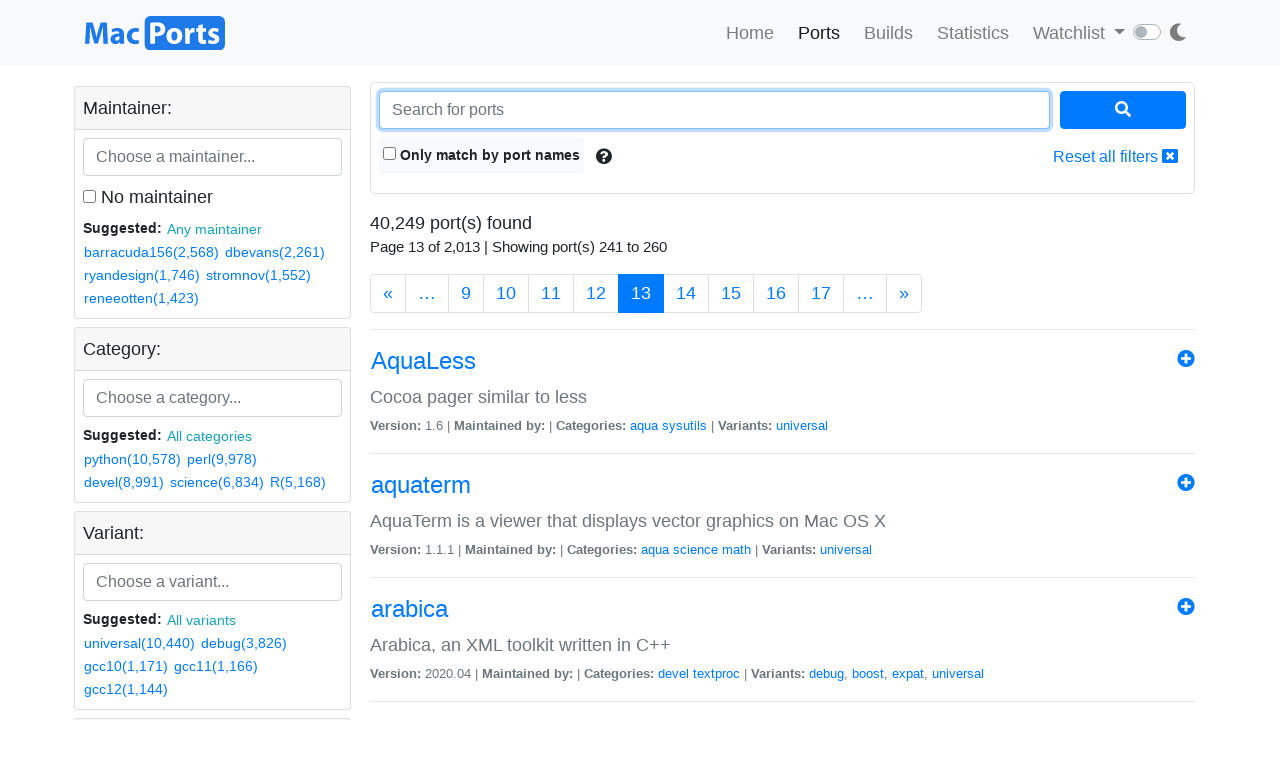

--- FILE ---
content_type: text/html; charset=utf-8
request_url: https://ports.macports.org/search/?page=4&page=6&page=2&page=5&page=7&page=11&page=13&page=16&page=13
body_size: 9371
content:




<!doctype html>
<html lang="en">
<head>
    <meta charset="utf-8">
    <meta name="viewport" content="width=device-width, initial-scale=1, shrink-to-fit=no">
    <link rel="stylesheet" href="/static/css/bootstrap.min.css">
    <link rel="stylesheet" href="/static/css/main.css">
    <link rel="stylesheet" href="/static/css/darktheme.css" />
    <link rel="shortcut icon" href="/static/images/favicon.ico" />
    <script src="https://cdnjs.cloudflare.com/ajax/libs/popper.js/1.14.7/umd/popper.min.js"
        integrity="sha384-UO2eT0CpHqdSJQ6hJty5KVphtPhzWj9WO1clHTMGa3JDZwrnQq4sF86dIHNDz0W1"
        crossorigin="anonymous"></script>
    <link rel="stylesheet" type="text/css" href="/static/css/all.min.css">
    <script src="/static/js/jquery-3.3.1.min.js"></script>
    <script src="/static/js/bootstrap.min.js"></script>
    <script src="/static/js/typeahead.bundle.js"></script>
    <script src="/static/js/main.js"></script>
    <script src="/static/js/handlebars.min-v4.7.6.js"></script>
    <script src="/static/js/theme.js"></script>
    <script src="/static/js/clamp.js"></script>
    
    <script type="text/javascript" src="/static/js/search.js"></script>
    <script type="text/javascript" src="/static/js/typeahead.bundle.js"></script>
    <script type="text/javascript" src="/static/js/handlebars.min-v4.7.6.js"></script>


    <title>Search ports | MacPorts</title>
</head>
<body>
<script>
    const themeConfig = new ThemeConfig();
    themeConfig.initTheme();
</script>
<nav class="navbar navbar-expand-lg navbar-light bg-light">
    <div class="container">
    <a class="navbar-brand py-2" href="/"><img width="140px" src="/static/images/macports-flat-logo.svg" class="img-fluid"></a>
    <button class="navbar-toggler" type="button" data-toggle="collapse" data-target="#navbarSupportedContent"
            aria-controls="navbarSupportedContent" aria-expanded="false" aria-label="Toggle navigation">
        <span class="navbar-toggler-icon"></span>
    </button>

    <div class="p-0 collapse navbar-collapse" id="navbarSupportedContent">
        
        <ul class="navbar-nav ml-auto p-0">
            <li class="nav-item topnav-li ">
                <a class="nav-link topnav-a" href="/">Home</a>
            </li>
            <li class="nav-item topnav-li active">
                <a class="nav-link topnav-a" href="/search/">Ports</a>
            </li>
            <li class="nav-item topnav-li ">
                <a class="nav-link topnav-a" href="/all_builds/">Builds</a>
            </li>
            <li class="nav-item topnav-li " style="border: 0;">
                <a class="nav-link topnav-a" href="/statistics/">Statistics</a>
            </li>
        
            <li class="nav-item dropdown topnav-li">
                <a class="nav-link dropdown-toggle " href="#" id="navbarDropdown" role="button" data-toggle="dropdown"
                   aria-haspopup="true" aria-expanded="false">
                    Watchlist
                </a>
                <div class="dropdown-menu" aria-labelledby="navbarDropdown">
                    <a class="dropdown-item" href="/accounts/login/">Login</a>
                    <a class="dropdown-item" href="/accounts/signup/">Sign up</a>
                    <div class="dropdown-divider"></div>
                    <a class="dropdown-item text-secondary bg-warning" href="/accounts/github/login/?process=login">Quick GitHub Login<i class="fab fa-github ml-2"></i></a>
                </div>
            </li>
        
        <li class="nav-item ml-4">
                <script type="text/javascript">
                    const darkSwitch = writeDarkSwitch(themeConfig);
                </script>
            </li>
        </ul>
    </div>
    </div>
</nav>
<div class="container" style="max-width: 800px">
    
</div>
<div class="container">
    
    <div class="row mt-3">
        <div class="col-lg-3 col-md-4 p-1 pt-0">
            <div class="card">
                <div class="card-header p-2">
                    Maintainer:
                </div>
                <div class="card-body p-2">
                    <div class="text-info" id="m-facets"></div>
                    <div class="col-12 p-0 m-0">
                        <input id="maintainer-q" class="typeahead form-control" type="text"
                               placeholder="Choose a maintainer...">
                        <img class="maintainer-autocomplete-spinner" id="maintainer-autocomplete-spinner"
                             src="/static/images/tspinner.gif">
                    </div>
                    <label class="mt-2"><input type="checkbox" name="nomaintainer" form="super-form" onchange="this.form.submit();" id="id_nomaintainer"> No maintainer</label>
                    
                    <div class="filter-by-options">
                        <span><strong>Suggested: </strong></span>
                        <button class="btn btn-link text-info p-0 m-0 btn-sm"
                                onclick="appendMaintainerFilter('');$('#super-submit').click();">Any
                            maintainer
                        </button>
                        
                            <button class="btn btn-link p-0 m-0 btn-sm"
                                    onclick="appendMaintainerFilter('barracuda156');$('#super-submit').click();">barracuda156(2,568)
                            </button>
                        
                            <button class="btn btn-link p-0 m-0 btn-sm"
                                    onclick="appendMaintainerFilter('dbevans');$('#super-submit').click();">dbevans(2,261)
                            </button>
                        
                            <button class="btn btn-link p-0 m-0 btn-sm"
                                    onclick="appendMaintainerFilter('ryandesign');$('#super-submit').click();">ryandesign(1,746)
                            </button>
                        
                            <button class="btn btn-link p-0 m-0 btn-sm"
                                    onclick="appendMaintainerFilter('stromnov');$('#super-submit').click();">stromnov(1,552)
                            </button>
                        
                            <button class="btn btn-link p-0 m-0 btn-sm"
                                    onclick="appendMaintainerFilter('reneeotten');$('#super-submit').click();">reneeotten(1,423)
                            </button>
                        
                    </div>
                
                </div>
            </div>
            <div class="card mt-2">
                <div class="card-header p-2">
                    Category:
                </div>
                <div class="card-body p-2">
                    <div class="text-info" id="c-facets"></div>
                    <div class="col-12 p-0 m-0">
                       <input id="category-q" class="typeahead form-control" type="text"
                           placeholder="Choose a category...">
                    <img class="category-autocomplete-spinner" id="category-autocomplete-spinner"
                         src="/static/images/tspinner.gif">
                    </div>
                     
                    <div class="filter-by-options mt-2">
                        <span><strong>Suggested:</strong> </span>
                        <button class="btn btn-link text-info p-0 m-0 btn-sm"
                                onclick="appendCategoryFilter('');$('#super-submit').click();">All
                            categories
                        </button>
                        
                            <button class="btn btn-link p-0 m-0 btn-sm"
                                    onclick="appendCategoryFilter('python');$('#super-submit').click();">python(10,578)
                            </button>
                        
                            <button class="btn btn-link p-0 m-0 btn-sm"
                                    onclick="appendCategoryFilter('perl');$('#super-submit').click();">perl(9,978)
                            </button>
                        
                            <button class="btn btn-link p-0 m-0 btn-sm"
                                    onclick="appendCategoryFilter('devel');$('#super-submit').click();">devel(8,991)
                            </button>
                        
                            <button class="btn btn-link p-0 m-0 btn-sm"
                                    onclick="appendCategoryFilter('science');$('#super-submit').click();">science(6,834)
                            </button>
                        
                            <button class="btn btn-link p-0 m-0 btn-sm"
                                    onclick="appendCategoryFilter('R');$('#super-submit').click();">R(5,168)
                            </button>
                        
                    </div>
                
                </div>
            </div>
            <div class="card mt-2">
                <div class="card-header p-2">
                    Variant:
                </div>
                <div class="card-body p-2">
                    <div class="text-info" id="v-facets"></div>
                    <div class="col-12 p-0 m-0">
                        <input id="variant-q" class="typeahead form-control" type="text"
                               placeholder="Choose a variant...">
                        <img class="variant-autocomplete-spinner" id="variant-autocomplete-spinner"
                             src="/static/images/tspinner.gif">
                    </div>
                    
                    <div class="filter-by-options mt-2">
                        <span><strong>Suggested:</strong> </span>
                        <button class="btn btn-link text-info p-0 m-0 btn-sm"
                                onclick="appendVariantFilter('');$('#super-submit').click();">All
                            variants
                        </button>
                        
                            <button class="btn btn-link p-0 m-0 btn-sm"
                                    onclick="appendVariantFilter('universal');$('#super-submit').click();">universal(10,440)
                            </button>
                        
                            <button class="btn btn-link p-0 m-0 btn-sm"
                                    onclick="appendVariantFilter('debug');$('#super-submit').click();">debug(3,826)
                            </button>
                        
                            <button class="btn btn-link p-0 m-0 btn-sm"
                                    onclick="appendVariantFilter('gcc10');$('#super-submit').click();">gcc10(1,171)
                            </button>
                        
                            <button class="btn btn-link p-0 m-0 btn-sm"
                                    onclick="appendVariantFilter('gcc11');$('#super-submit').click();">gcc11(1,166)
                            </button>
                        
                            <button class="btn btn-link p-0 m-0 btn-sm"
                                    onclick="appendVariantFilter('gcc12');$('#super-submit').click();">gcc12(1,144)
                            </button>
                        
                    </div>
                
                </div>
            </div>
            <div class="card mt-2">
                <div class="card-header p-2">
                    File installed:
                </div>
                <div class="card-body p-2" form="super-form">
                    <input type="text" name="installed_file" form="super-form" class="form-control" placeholder="Enter full/ partial path" id="id_installed_file">
                    <button onclick="applyInstalledFilesFilter();" class="btn btn-primary btn-sm mt-2">Apply
                    </button>
                    <button style="display: none" id="clear-installed-files-filter" onclick="clearInstalledFilesFilter();" class="btn btn-link btn-sm mt-2"><i
                            class="fa fa-window-close"></i> Clear
                    </button>
                    <button data-toggle="modal" data-target="#installed-files-help"
                            class="btn text-secondary btn-link btn-sm mt-2"><i class="fa fa-exclamation-circle"></i>
                    </button>
                </div>
            </div>
            <div class="card mt-2">
                    <div class="card-header p-2">
                        Port version:
                    </div>
                    <div class="card-body p-2" form="super-form">
                        <label><input type="checkbox" name="livecheck_uptodate" form="super-form" onchange="this.form.submit();" id="id_livecheck_uptodate"> Up to date</label><br>
                        <label><input type="checkbox" name="livecheck_outdated" form="super-form" onchange="this.form.submit();" id="id_livecheck_outdated"> Outdated</label><br>
                        <label><input type="checkbox" name="livecheck_broken" form="super-form" onchange="this.form.submit();" id="id_livecheck_broken"> Broken check</label>
                        <button style="display: none" id="clear-livecheck-filters" onclick="clearLivecheck();" class="btn btn-sm btn-link p-0 m-0"><i class="fa fa-window-close"></i> Clear livecheck filters</button>
                    </div>
                </div>
        <div class="card mt-2">
                <div class="card-body p-2">
                       <label><input type="checkbox" name="show_deleted_ports" form="super-form" onchange="this.form.submit();" id="id_show_deleted_ports"> Show deleted ports also</label>
                </div>
            </div>
        </div>
        <div class="col-lg-9 col-md-8">
            <form id="super-form" method="get" action="." class="border rounded-lg p-2">
                <div class="form-row">
                    <div class="col-10">
                        <input type="search" name="q" placeholder="Search for ports" class="form-control" autofocus="autofocus" id="id_q">
                    </div>
                    <div class="col-2">
                        <button id="super-submit" style="width: 100%" type="submit" class="btn btn-primary"><i
                                class="fa fa-search"></i></button>
                    </div>
                </div>
                <div class="form-group my-0 py-2 rounded-lg search-by-options">
                    <label class="checkbox-inline rounded bg-light py-2 px-1 mb-0"><input type="checkbox" name="name" form="super-form" onchange="this.form.submit();" id="id_name"> Only match by port
                        names</label>
                    <button type="button" class="btn btn-default border-0 p-2" data-toggle="modal"
                            data-target="#search-help"><i class="fa fa-question-circle"></i></button>
                    <a href="." class="btn btn-link border-0 p-2 float-right">Reset all filters <i
                            class="fa fa-window-close"></i></a>
                </div>

            </form>
            <div id="search-results" class="mt-3">
                
                    <!-- Figuring out a nice descriptive message to put here for an empty query -->
                
                    


40,249 port(s) found

    <p class="f15">Page 13 of 2,013 | Showing port(s) 241 to
        260</p>
    <nav aria-label="Page navigation">
        <ul class="pagination">
            
                <li class="page-item"><a class="page-link"
                                         href="?page=4&amp;page=6&amp;page=2&amp;page=5&amp;page=7&amp;page=11&amp;page=13&amp;page=16&amp;page=13&amp;page=12">&laquo;</a></li>
            

            
                <li class="page-item"><a class="page-link" href="?page=4&amp;page=6&amp;page=2&amp;page=5&amp;page=7&amp;page=11&amp;page=13&amp;page=16&amp;page=13&amp;page=8">&hellip;</a>
                </li>
            

            
                
            
                
            
                
            
                
            
                
            
                
            
                
            
                
            
                
                    <li class="page-item"><a class="page-link" href="?page=4&amp;page=6&amp;page=2&amp;page=5&amp;page=7&amp;page=11&amp;page=13&amp;page=16&amp;page=13&amp;page=9">9</a></li>
                
            
                
                    <li class="page-item"><a class="page-link" href="?page=4&amp;page=6&amp;page=2&amp;page=5&amp;page=7&amp;page=11&amp;page=13&amp;page=16&amp;page=13&amp;page=10">10</a></li>
                
            
                
                    <li class="page-item"><a class="page-link" href="?page=4&amp;page=6&amp;page=2&amp;page=5&amp;page=7&amp;page=11&amp;page=13&amp;page=16&amp;page=13&amp;page=11">11</a></li>
                
            
                
                    <li class="page-item"><a class="page-link" href="?page=4&amp;page=6&amp;page=2&amp;page=5&amp;page=7&amp;page=11&amp;page=13&amp;page=16&amp;page=13&amp;page=12">12</a></li>
                
            
                
                    <li class="active page-item"><span class="page-link">13 <span
                            class="sr-only">(current)</span></span></li>
                
            
                
                    <li class="page-item"><a class="page-link" href="?page=4&amp;page=6&amp;page=2&amp;page=5&amp;page=7&amp;page=11&amp;page=13&amp;page=16&amp;page=13&amp;page=14">14</a></li>
                
            
                
                    <li class="page-item"><a class="page-link" href="?page=4&amp;page=6&amp;page=2&amp;page=5&amp;page=7&amp;page=11&amp;page=13&amp;page=16&amp;page=13&amp;page=15">15</a></li>
                
            
                
                    <li class="page-item"><a class="page-link" href="?page=4&amp;page=6&amp;page=2&amp;page=5&amp;page=7&amp;page=11&amp;page=13&amp;page=16&amp;page=13&amp;page=16">16</a></li>
                
            
                
                    <li class="page-item"><a class="page-link" href="?page=4&amp;page=6&amp;page=2&amp;page=5&amp;page=7&amp;page=11&amp;page=13&amp;page=16&amp;page=13&amp;page=17">17</a></li>
                
            
                
            
                
            
                
            
                
            
                
            
                
            
                
            
                
            
                
            
                
            
                
            
                
            
                
            
                
            
                
            
                
            
                
            
                
            
                
            
                
            
                
            
                
            
                
            
                
            
                
            
                
            
                
            
                
            
                
            
                
            
                
            
                
            
                
            
                
            
                
            
                
            
                
            
                
            
                
            
                
            
                
            
                
            
                
            
                
            
                
            
                
            
                
            
                
            
                
            
                
            
                
            
                
            
                
            
                
            
                
            
                
            
                
            
                
            
                
            
                
            
                
            
                
            
                
            
                
            
                
            
                
            
                
            
                
            
                
            
                
            
                
            
                
            
                
            
                
            
                
            
                
            
                
            
                
            
                
            
                
            
                
            
                
            
                
            
                
            
                
            
                
            
                
            
                
            
                
            
                
            
                
            
                
            
                
            
                
            
                
            
                
            
                
            
                
            
                
            
                
            
                
            
                
            
                
            
                
            
                
            
                
            
                
            
                
            
                
            
                
            
                
            
                
            
                
            
                
            
                
            
                
            
                
            
                
            
                
            
                
            
                
            
                
            
                
            
                
            
                
            
                
            
                
            
                
            
                
            
                
            
                
            
                
            
                
            
                
            
                
            
                
            
                
            
                
            
                
            
                
            
                
            
                
            
                
            
                
            
                
            
                
            
                
            
                
            
                
            
                
            
                
            
                
            
                
            
                
            
                
            
                
            
                
            
                
            
                
            
                
            
                
            
                
            
                
            
                
            
                
            
                
            
                
            
                
            
                
            
                
            
                
            
                
            
                
            
                
            
                
            
                
            
                
            
                
            
                
            
                
            
                
            
                
            
                
            
                
            
                
            
                
            
                
            
                
            
                
            
                
            
                
            
                
            
                
            
                
            
                
            
                
            
                
            
                
            
                
            
                
            
                
            
                
            
                
            
                
            
                
            
                
            
                
            
                
            
                
            
                
            
                
            
                
            
                
            
                
            
                
            
                
            
                
            
                
            
                
            
                
            
                
            
                
            
                
            
                
            
                
            
                
            
                
            
                
            
                
            
                
            
                
            
                
            
                
            
                
            
                
            
                
            
                
            
                
            
                
            
                
            
                
            
                
            
                
            
                
            
                
            
                
            
                
            
                
            
                
            
                
            
                
            
                
            
                
            
                
            
                
            
                
            
                
            
                
            
                
            
                
            
                
            
                
            
                
            
                
            
                
            
                
            
                
            
                
            
                
            
                
            
                
            
                
            
                
            
                
            
                
            
                
            
                
            
                
            
                
            
                
            
                
            
                
            
                
            
                
            
                
            
                
            
                
            
                
            
                
            
                
            
                
            
                
            
                
            
                
            
                
            
                
            
                
            
                
            
                
            
                
            
                
            
                
            
                
            
                
            
                
            
                
            
                
            
                
            
                
            
                
            
                
            
                
            
                
            
                
            
                
            
                
            
                
            
                
            
                
            
                
            
                
            
                
            
                
            
                
            
                
            
                
            
                
            
                
            
                
            
                
            
                
            
                
            
                
            
                
            
                
            
                
            
                
            
                
            
                
            
                
            
                
            
                
            
                
            
                
            
                
            
                
            
                
            
                
            
                
            
                
            
                
            
                
            
                
            
                
            
                
            
                
            
                
            
                
            
                
            
                
            
                
            
                
            
                
            
                
            
                
            
                
            
                
            
                
            
                
            
                
            
                
            
                
            
                
            
                
            
                
            
                
            
                
            
                
            
                
            
                
            
                
            
                
            
                
            
                
            
                
            
                
            
                
            
                
            
                
            
                
            
                
            
                
            
                
            
                
            
                
            
                
            
                
            
                
            
                
            
                
            
                
            
                
            
                
            
                
            
                
            
                
            
                
            
                
            
                
            
                
            
                
            
                
            
                
            
                
            
                
            
                
            
                
            
                
            
                
            
                
            
                
            
                
            
                
            
                
            
                
            
                
            
                
            
                
            
                
            
                
            
                
            
                
            
                
            
                
            
                
            
                
            
                
            
                
            
                
            
                
            
                
            
                
            
                
            
                
            
                
            
                
            
                
            
                
            
                
            
                
            
                
            
                
            
                
            
                
            
                
            
                
            
                
            
                
            
                
            
                
            
                
            
                
            
                
            
                
            
                
            
                
            
                
            
                
            
                
            
                
            
                
            
                
            
                
            
                
            
                
            
                
            
                
            
                
            
                
            
                
            
                
            
                
            
                
            
                
            
                
            
                
            
                
            
                
            
                
            
                
            
                
            
                
            
                
            
                
            
                
            
                
            
                
            
                
            
                
            
                
            
                
            
                
            
                
            
                
            
                
            
                
            
                
            
                
            
                
            
                
            
                
            
                
            
                
            
                
            
                
            
                
            
                
            
                
            
                
            
                
            
                
            
                
            
                
            
                
            
                
            
                
            
                
            
                
            
                
            
                
            
                
            
                
            
                
            
                
            
                
            
                
            
                
            
                
            
                
            
                
            
                
            
                
            
                
            
                
            
                
            
                
            
                
            
                
            
                
            
                
            
                
            
                
            
                
            
                
            
                
            
                
            
                
            
                
            
                
            
                
            
                
            
                
            
                
            
                
            
                
            
                
            
                
            
                
            
                
            
                
            
                
            
                
            
                
            
                
            
                
            
                
            
                
            
                
            
                
            
                
            
                
            
                
            
                
            
                
            
                
            
                
            
                
            
                
            
                
            
                
            
                
            
                
            
                
            
                
            
                
            
                
            
                
            
                
            
                
            
                
            
                
            
                
            
                
            
                
            
                
            
                
            
                
            
                
            
                
            
                
            
                
            
                
            
                
            
                
            
                
            
                
            
                
            
                
            
                
            
                
            
                
            
                
            
                
            
                
            
                
            
                
            
                
            
                
            
                
            
                
            
                
            
                
            
                
            
                
            
                
            
                
            
                
            
                
            
                
            
                
            
                
            
                
            
                
            
                
            
                
            
                
            
                
            
                
            
                
            
                
            
                
            
                
            
                
            
                
            
                
            
                
            
                
            
                
            
                
            
                
            
                
            
                
            
                
            
                
            
                
            
                
            
                
            
                
            
                
            
                
            
                
            
                
            
                
            
                
            
                
            
                
            
                
            
                
            
                
            
                
            
                
            
                
            
                
            
                
            
                
            
                
            
                
            
                
            
                
            
                
            
                
            
                
            
                
            
                
            
                
            
                
            
                
            
                
            
                
            
                
            
                
            
                
            
                
            
                
            
                
            
                
            
                
            
                
            
                
            
                
            
                
            
                
            
                
            
                
            
                
            
                
            
                
            
                
            
                
            
                
            
                
            
                
            
                
            
                
            
                
            
                
            
                
            
                
            
                
            
                
            
                
            
                
            
                
            
                
            
                
            
                
            
                
            
                
            
                
            
                
            
                
            
                
            
                
            
                
            
                
            
                
            
                
            
                
            
                
            
                
            
                
            
                
            
                
            
                
            
                
            
                
            
                
            
                
            
                
            
                
            
                
            
                
            
                
            
                
            
                
            
                
            
                
            
                
            
                
            
                
            
                
            
                
            
                
            
                
            
                
            
                
            
                
            
                
            
                
            
                
            
                
            
                
            
                
            
                
            
                
            
                
            
                
            
                
            
                
            
                
            
                
            
                
            
                
            
                
            
                
            
                
            
                
            
                
            
                
            
                
            
                
            
                
            
                
            
                
            
                
            
                
            
                
            
                
            
                
            
                
            
                
            
                
            
                
            
                
            
                
            
                
            
                
            
                
            
                
            
                
            
                
            
                
            
                
            
                
            
                
            
                
            
                
            
                
            
                
            
                
            
                
            
                
            
                
            
                
            
                
            
                
            
                
            
                
            
                
            
                
            
                
            
                
            
                
            
                
            
                
            
                
            
                
            
                
            
                
            
                
            
                
            
                
            
                
            
                
            
                
            
                
            
                
            
                
            
                
            
                
            
                
            
                
            
                
            
                
            
                
            
                
            
                
            
                
            
                
            
                
            
                
            
                
            
                
            
                
            
                
            
                
            
                
            
                
            
                
            
                
            
                
            
                
            
                
            
                
            
                
            
                
            
                
            
                
            
                
            
                
            
                
            
                
            
                
            
                
            
                
            
                
            
                
            
                
            
                
            
                
            
                
            
                
            
                
            
                
            
                
            
                
            
                
            
                
            
                
            
                
            
                
            
                
            
                
            
                
            
                
            
                
            
                
            
                
            
                
            
                
            
                
            
                
            
                
            
                
            
                
            
                
            
                
            
                
            
                
            
                
            
                
            
                
            
                
            
                
            
                
            
                
            
                
            
                
            
                
            
                
            
                
            
                
            
                
            
                
            
                
            
                
            
                
            
                
            
                
            
                
            
                
            
                
            
                
            
                
            
                
            
                
            
                
            
                
            
                
            
                
            
                
            
                
            
                
            
                
            
                
            
                
            
                
            
                
            
                
            
                
            
                
            
                
            
                
            
                
            
                
            
                
            
                
            
                
            
                
            
                
            
                
            
                
            
                
            
                
            
                
            
                
            
                
            
                
            
                
            
                
            
                
            
                
            
                
            
                
            
                
            
                
            
                
            
                
            
                
            
                
            
                
            
                
            
                
            
                
            
                
            
                
            
                
            
                
            
                
            
                
            
                
            
                
            
                
            
                
            
                
            
                
            
                
            
                
            
                
            
                
            
                
            
                
            
                
            
                
            
                
            
                
            
                
            
                
            
                
            
                
            
                
            
                
            
                
            
                
            
                
            
                
            
                
            
                
            
                
            
                
            
                
            
                
            
                
            
                
            
                
            
                
            
                
            
                
            
                
            
                
            
                
            
                
            
                
            
                
            
                
            
                
            
                
            
                
            
                
            
                
            
                
            
                
            
                
            
                
            
                
            
                
            
                
            
                
            
                
            
                
            
                
            
                
            
                
            
                
            
                
            
                
            
                
            
                
            
                
            
                
            
                
            
                
            
                
            
                
            
                
            
                
            
                
            
                
            
                
            
                
            
                
            
                
            
                
            
                
            
                
            
                
            
                
            
                
            
                
            
                
            
                
            
                
            
                
            
                
            
                
            
                
            
                
            
                
            
                
            
                
            
                
            
                
            
                
            
                
            
                
            
                
            
                
            
                
            
                
            
                
            
                
            
                
            
                
            
                
            
                
            
                
            
                
            
                
            
                
            
                
            
                
            
                
            
                
            
                
            
                
            
                
            
                
            
                
            
                
            
                
            
                
            
                
            
                
            
                
            
                
            
                
            
                
            
                
            
                
            
                
            
                
            
                
            
                
            
                
            
                
            
                
            
                
            
                
            
                
            
                
            
                
            
                
            
                
            
                
            
                
            
                
            
                
            
                
            
                
            
                
            
                
            
                
            
                
            
                
            
                
            
                
            
                
            
                
            
                
            
                
            
                
            
                
            
                
            
                
            
                
            
                
            
                
            
                
            
                
            
                
            
                
            
                
            
                
            
                
            
                
            
                
            
                
            
                
            
                
            
                
            
                
            
                
            
                
            
                
            
                
            
                
            
                
            
                
            
                
            
                
            
                
            
                
            
                
            
                
            
                
            
                
            
                
            
                
            
                
            
                
            
                
            
                
            
                
            
                
            
                
            
                
            
                
            
                
            
                
            
                
            
                
            
                
            
                
            
                
            
                
            
                
            
                
            
                
            
                
            
                
            
                
            
                
            
                
            
                
            
                
            
                
            
                
            
                
            
                
            
                
            
                
            
                
            
                
            
                
            
                
            
                
            
                
            
                
            
                
            
                
            
                
            
                
            
                
            
                
            
                
            
                
            
                
            
                
            
                
            
                
            
                
            
                
            
                
            
                
            
                
            
                
            
                
            
                
            
                
            
                
            
                
            
                
            
                
            
                
            
                
            
                
            
                
            
                
            
                
            
                
            
                
            
                
            
                
            
                
            
                
            
                
            
                
            
                
            
                
            
                
            
                
            
                
            
                
            
                
            
                
            
                
            
                
            
                
            
                
            
                
            
                
            
                
            
                
            
                
            
                
            
                
            
                
            
                
            
                
            
                
            
                
            
                
            
                
            
                
            
                
            
                
            
                
            
                
            
                
            
                
            
                
            
                
            
                
            
                
            
                
            
                
            
                
            
                
            
                
            
                
            
                
            
                
            
                
            
                
            
                
            
                
            
                
            
                
            
                
            
                
            
                
            
                
            
                
            
                
            
                
            
                
            
                
            
                
            
                
            
                
            
                
            
                
            
                
            
                
            
                
            
                
            
                
            
                
            
                
            
                
            
                
            
                
            
                
            
                
            
                
            
                
            
                
            
                
            
                
            
                
            
                
            
                
            
                
            
                
            
                
            
                
            
                
            
                
            
                
            
                
            
                
            
                
            
                
            
                
            
                
            
                
            
                
            
                
            
                
            
                
            
                
            
                
            
                
            
                
            
                
            
                
            
                
            
                
            
                
            
                
            
                
            
                
            
                
            
                
            
                
            
                
            
                
            
                
            
                
            
                
            
                
            
                
            
                
            
                
            
                
            
                
            
                
            
                
            
                
            
                
            
                
            
                
            
                
            
                
            
                
            
                
            
                
            
                
            
                
            
                
            
                
            
                
            
                
            
                
            
                
            
                
            
                
            
                
            
                
            
                
            
                
            
                
            
                
            
                
            
                
            
                
            
                
            
                
            
                
            
                
            
                
            
                
            
                
            
                
            
                
            
                
            
                
            
                
            
                
            
                
            
                
            
                
            
                
            
                
            
                
            
                
            
                
            
                
            
                
            
                
            
                
            
                
            
                
            
                
            
                
            
                
            
                
            
                
            
                
            
                
            
                
            
                
            
                
            
                
            
                
            
                
            
                
            
                
            
                
            
                
            
                
            
                
            
                
            
                
            
                
            
                
            
                
            
                
            
                
            
                
            
                
            
                
            
                
            
                
            
                
            
                
            
                
            
                
            
                
            
                
            
                
            
                
            
                
            
                
            
                
            
                
            
                
            
                
            
                
            
                
            
                
            
                
            
                
            
                
            
                
            
                
            
                
            
                
            
                
            
                
            
                
            
                
            
                
            
                
            
                
            
                
            
                
            
                
            
                
            
                
            
                
            
                
            
                
            
                
            
                
            
                
            
                
            
                
            
                
            
                
            
                
            
                
            
                
            
                
            
                
            
                
            
                
            
                
            
                
            
                
            
                
            
                
            
                
            
                
            
                
            
                
            
                
            
                
            
                
            
                
            
                
            
                
            
                
            
                
            
                
            
                
            
                
            
                
            
                
            
                
            
                
            
                
            
                
            
                
            
                
            
                
            
                
            
                
            
                
            
                
            
                
            
                
            
                
            
                
            
                
            
                
            
                
            
                
            
                
            
                
            
                
            
                
            
                
            
                
            
                
            
                
            
                
            
                
            
                
            
                
            
                
            
                
            
                
            
                
            
                
            
                
            
                
            
                
            
                
            
                
            
                
            
                
            
                
            
                
            
                
            
                
            
                
            
                
            
                
            
                
            
                
            
                
            
                
            
                
            
                
            
                
            
                
            
                
            
                
            
                
            
                
            
                
            
                
            
                
            
                
            
                
            
                
            
                
            
                
            
                
            
                
            
                
            
                
            
                
            
                
            
                
            
                
            
                
            
                
            
                
            
                
            
                
            
                
            
                
            
                
            
                
            
                
            
                
            
                
            
                
            
                
            
                
            
                
            
                
            
                
            
                
            
                
            
                
            
                
            
                
            
                
            
                
            
                
            
                
            
                
            
                
            
                
            
                
            
                
            
                
            
                
            
                
            
                
            
                
            
                
            
                
            
                
            
                
            
                
            
                
            
                
            
                
            
                
            
                
            
                
            
                
            
                
            
                
            
                
            
                
            
                
            
                
            
                
            
                
            
                
            
                
            
                
            
                
            
                
            
                
            
                
            
                
            
                
            
                
            
                
            
                
            
                
            
                
            
                
            
                
            
                
            
                
            
                
            
                
            
                
            
                
            
                
            
                
            
                
            
                
            
                
            
                
            
                
            
                
            
                
            
                
            
                
            
                
            
                
            
                
            
                
            
                
            
                
            
                
            
                
            
                
            
                
            
                
            
                
            
                
            
                
            
                
            
                
            
                
            
                
            
                
            
                
            
                
            
                
            
                
            
                
            
                
            
                
            
                
            
                
            
                
            
                
            
                
            
                
            
                
            
                
            
                
            
                
            
                
            
                
            
                
            
                
            
                
            
                
            
                
            
                
            
                
            
                
            
                
            
                
            
                
            
                
            
                
            
                
            
                
            
                
            
                
            
                
            
                
            
                
            
                
            
                
            
                
            
                
            
                
            
                
            
                
            
                
            
                
            
                
            
                
            
                
            
                
            
                
            
                
            
                
            
                
            
                
            
                
            
                
            
                
            
                
            
                
            
                
            
                
            
                
            
                
            
                
            
                
            
                
            
                
            
                
            
                
            
                
            
                
            
                
            
                
            
                
            
                
            
                
            
                
            
                
            
                
            
                
            
                
            
                
            
                
            
                
            
                
            
                
            
                
            
                
            
                
            
                
            
                
            
                
            
                
            
                
            
                
            
                
            
                
            
                
            
                
            
                
            
                
            
                
            
                
            
                
            
                
            
                
            
                
            
                
            
                
            
                
            
                
            
                
            
                
            
                
            
                
            
                
            
                
            
                
            
                
            
                
            
                
            
                
            
                
            
                
            
                
            
                
            
                
            
                
            
                
            
                
            
                
            
                
            
                
            
                
            
                
            
                
            
                
            
                
            
                
            
                
            
                
            
                
            
                
            
                
            
                
            
                
            
                
            
                
            
                
            
                
            
                
            
                
            
                
            
                
            
                
            
                
            
                
            
                
            
                
            
                
            
                
            
                
            
                
            
                
            
                
            
                
            
                
            
                
            
                
            
                
            
                
            
                
            
                
            
                
            
                
            
                
            
                
            
                
            
                
            
                
            
                
            
                
            
                
            
                
            
                
            
                
            
                
            
                
            
                
            
                
            
                
            
                
            
                
            
                
            
                
            
                
            
                
            
                
            
                
            
                
            
                
            
                
            
                
            
                
            
                
            
                
            
                
            
                
            
                
            
                
            
                
            
                
            
                
            
                
            
                
            
                
            
                
            

            
                <li class="page-item"><a class="page-link" href="?page=4&amp;page=6&amp;page=2&amp;page=5&amp;page=7&amp;page=11&amp;page=13&amp;page=16&amp;page=13&amp;page=18">&hellip;</a>
                </li>
            

            
                <li class="page-item"><a class="page-link" href="?page=4&amp;page=6&amp;page=2&amp;page=5&amp;page=7&amp;page=11&amp;page=13&amp;page=16&amp;page=13&amp;page=14">&raquo;</a>
                </li>
            
        </ul>
    </nav>


                <hr>
                
                    <div>
                        <a class="btn btn-link text-primary p-0" href="/port/AquaLess/">
                            <h4>AquaLess</h4></a>
                        <span class="float-right" >
                            <a href="/accounts/login/"><i class="fa fa-plus-circle"></i></a>
                        </span>
                        <p class="mb-0 text-secondary" style="font-size: 18px">Cocoa pager similar to less</p>
                        <span class="text-secondary" style="font-size: 13px">
                            <strong>Version:</strong>
                            1.6
                            |
                            <strong>Maintained by:</strong>
                            
                            |
                            <strong>Categories:</strong>
                            
                                <a href="/category/aqua/">aqua</a>
                            
                                <a href="/category/sysutils/">sysutils</a>
                            
                            |
                            <strong>Variants:</strong>
                            
                                <a href="/variant/universal/">universal</a>
                            

                </span>
                    </div>
                    <hr>
                    
                    <div>
                        <a class="btn btn-link text-primary p-0" href="/port/aquaterm/">
                            <h4>aquaterm</h4></a>
                        <span class="float-right" >
                            <a href="/accounts/login/"><i class="fa fa-plus-circle"></i></a>
                        </span>
                        <p class="mb-0 text-secondary" style="font-size: 18px">AquaTerm is a viewer that displays vector graphics on Mac OS X</p>
                        <span class="text-secondary" style="font-size: 13px">
                            <strong>Version:</strong>
                            1.1.1
                            |
                            <strong>Maintained by:</strong>
                            
                            |
                            <strong>Categories:</strong>
                            
                                <a href="/category/aqua/">aqua</a>
                            
                                <a href="/category/science/">science</a>
                            
                                <a href="/category/math/">math</a>
                            
                            |
                            <strong>Variants:</strong>
                            
                                <a href="/variant/universal/">universal</a>
                            

                </span>
                    </div>
                    <hr>
                    
                    <div>
                        <a class="btn btn-link text-primary p-0" href="/port/arabica/">
                            <h4>arabica</h4></a>
                        <span class="float-right" >
                            <a href="/accounts/login/"><i class="fa fa-plus-circle"></i></a>
                        </span>
                        <p class="mb-0 text-secondary" style="font-size: 18px">Arabica, an XML toolkit written in C++</p>
                        <span class="text-secondary" style="font-size: 13px">
                            <strong>Version:</strong>
                            2020.04
                            |
                            <strong>Maintained by:</strong>
                            
                            |
                            <strong>Categories:</strong>
                            
                                <a href="/category/devel/">devel</a>
                            
                                <a href="/category/textproc/">textproc</a>
                            
                            |
                            <strong>Variants:</strong>
                            
                                <a href="/variant/debug/">debug</a>, 
                            
                                <a href="/variant/boost/">boost</a>, 
                            
                                <a href="/variant/expat/">expat</a>, 
                            
                                <a href="/variant/universal/">universal</a>
                            

                </span>
                    </div>
                    <hr>
                    
                    <div>
                        <a class="btn btn-link text-primary p-0" href="/port/arangodb/">
                            <h4>arangodb</h4></a>
                        <span class="float-right" >
                            <a href="/accounts/login/"><i class="fa fa-plus-circle"></i></a>
                        </span>
                        <p class="mb-0 text-secondary" style="font-size: 18px">Multi-model database for documents, graphs, and key-values</p>
                        <span class="text-secondary" style="font-size: 13px">
                            <strong>Version:</strong>
                            3.8.5.1
                            |
                            <strong>Maintained by:</strong>
                            
                            |
                            <strong>Categories:</strong>
                            
                                <a href="/category/databases/">databases</a>
                            
                                <a href="/category/math/">math</a>
                            
                            |
                            <strong>Variants:</strong>
                            
                                <a href="/variant/debug/">debug</a>
                            

                </span>
                    </div>
                    <hr>
                    
                    <div>
                        <a class="btn btn-link text-primary p-0" href="/port/arb/">
                            <h4>arb</h4></a>
                        <span class="float-right" >
                            <a href="/accounts/login/"><i class="fa fa-plus-circle"></i></a>
                        </span>
                        <p class="mb-0 text-secondary" style="font-size: 18px">ARB graphical DNA, RNA and amino acid sequence analysis tool</p>
                        <span class="text-secondary" style="font-size: 13px">
                            <strong>Version:</strong>
                            6.0.6
                            |
                            <strong>Maintained by:</strong>
                            
                            |
                            <strong>Categories:</strong>
                            
                                <a href="/category/science/">science</a>
                            
                            |
                            <strong>Variants:</strong>
                            

                </span>
                    </div>
                    <hr>
                    
                    <div>
                        <a class="btn btn-link text-primary p-0" href="/port/arborx/">
                            <h4>arborx</h4></a>
                        <span class="float-right" >
                            <a href="/accounts/login/"><i class="fa fa-plus-circle"></i></a>
                        </span>
                        <p class="mb-0 text-secondary" style="font-size: 18px">An open-source library designed to provide performance portable algorithms for geometric search</p>
                        <span class="text-secondary" style="font-size: 13px">
                            <strong>Version:</strong>
                            1.7
                            |
                            <strong>Maintained by:</strong>
                            
                                <a href="/maintainer/MarcusCalhoun-Lopez/">MarcusCalhoun-Lopez</a>
                            
                            |
                            <strong>Categories:</strong>
                            
                                <a href="/category/math/">math</a>
                            
                            |
                            <strong>Variants:</strong>
                            
                                <a href="/variant/debug/">debug</a>, 
                            
                                <a href="/variant/tests/">tests</a>
                            

                </span>
                    </div>
                    <hr>
                    
                    <div>
                        <a class="btn btn-link text-primary p-0" href="/port/arc/">
                            <h4>arc</h4></a>
                        <span class="float-right" >
                            <a href="/accounts/login/"><i class="fa fa-plus-circle"></i></a>
                        </span>
                        <p class="mb-0 text-secondary" style="font-size: 18px">create and extract files from dos .arc archives</p>
                        <span class="text-secondary" style="font-size: 13px">
                            <strong>Version:</strong>
                            5.21q
                            |
                            <strong>Maintained by:</strong>
                            
                            |
                            <strong>Categories:</strong>
                            
                                <a href="/category/sysutils/">sysutils</a>
                            
                                <a href="/category/archivers/">archivers</a>
                            
                            |
                            <strong>Variants:</strong>
                            
                                <a href="/variant/universal/">universal</a>
                            

                </span>
                    </div>
                    <hr>
                    
                    <div>
                        <a class="btn btn-link text-primary p-0" href="/port/arch/">
                            <h4>arch</h4></a>
                        <span class="float-right" >
                            <a href="/accounts/login/"><i class="fa fa-plus-circle"></i></a>
                        </span>
                        <p class="mb-0 text-secondary" style="font-size: 18px">GNU arch - revision control system</p>
                        <span class="text-secondary" style="font-size: 13px">
                            <strong>Version:</strong>
                            1.3.5
                            |
                            <strong>Maintained by:</strong>
                            
                                <a href="/maintainer/jmroot/">jmroot</a>
                            
                            |
                            <strong>Categories:</strong>
                            
                                <a href="/category/devel/">devel</a>
                            
                            |
                            <strong>Variants:</strong>
                            
                                <a href="/variant/universal/">universal</a>
                            

                </span>
                    </div>
                    <hr>
                    
                    <div>
                        <a class="btn btn-link text-primary p-0" href="/port/archimedes/">
                            <h4>archimedes</h4></a>
                        <span class="float-right" >
                            <a href="/accounts/login/"><i class="fa fa-plus-circle"></i></a>
                        </span>
                        <p class="mb-0 text-secondary" style="font-size: 18px">semiconductor design tool</p>
                        <span class="text-secondary" style="font-size: 13px">
                            <strong>Version:</strong>
                            2.0.1
                            |
                            <strong>Maintained by:</strong>
                            
                            |
                            <strong>Categories:</strong>
                            
                                <a href="/category/science/">science</a>
                            
                            |
                            <strong>Variants:</strong>
                            
                                <a href="/variant/universal/">universal</a>
                            

                </span>
                    </div>
                    <hr>
                    
                    <div>
                        <a class="btn btn-link text-primary p-0" href="/port/archivemail/">
                            <h4>archivemail</h4></a>
                        <span class="float-right" >
                            <a href="/accounts/login/"><i class="fa fa-plus-circle"></i></a>
                        </span>
                        <p class="mb-0 text-secondary" style="font-size: 18px">archive and compress old email</p>
                        <span class="text-secondary" style="font-size: 13px">
                            <strong>Version:</strong>
                            0.9.0
                            |
                            <strong>Maintained by:</strong>
                            
                            |
                            <strong>Categories:</strong>
                            
                                <a href="/category/mail/">mail</a>
                            
                                <a href="/category/python/">python</a>
                            
                            |
                            <strong>Variants:</strong>
                            

                </span>
                    </div>
                    <hr>
                    
                    <div>
                        <a class="btn btn-link text-primary p-0" href="/port/archivemount/">
                            <h4>archivemount</h4></a>
                        <span class="float-right" >
                            <a href="/accounts/login/"><i class="fa fa-plus-circle"></i></a>
                        </span>
                        <p class="mb-0 text-secondary" style="font-size: 18px">File system for accessing archives using libarchive</p>
                        <span class="text-secondary" style="font-size: 13px">
                            <strong>Version:</strong>
                            1b
                            |
                            <strong>Maintained by:</strong>
                            
                                <a href="/maintainer/therealketo/">therealketo</a>
                            
                            |
                            <strong>Categories:</strong>
                            
                                <a href="/category/fuse/">fuse</a>
                            
                            |
                            <strong>Variants:</strong>
                            
                                <a href="/variant/fs_link/">fs_link</a>
                            

                </span>
                    </div>
                    <hr>
                    
                    <div>
                        <a class="btn btn-link text-primary p-0" href="/port/archmbox/">
                            <h4>archmbox</h4></a>
                        <span class="float-right" >
                            <a href="/accounts/login/"><i class="fa fa-plus-circle"></i></a>
                        </span>
                        <p class="mb-0 text-secondary" style="font-size: 18px">simple email archiver for the mbox format</p>
                        <span class="text-secondary" style="font-size: 13px">
                            <strong>Version:</strong>
                            4.10.0
                            |
                            <strong>Maintained by:</strong>
                            
                            |
                            <strong>Categories:</strong>
                            
                                <a href="/category/mail/">mail</a>
                            
                            |
                            <strong>Variants:</strong>
                            
                                <a href="/variant/universal/">universal</a>
                            

                </span>
                    </div>
                    <hr>
                    
                    <div>
                        <a class="btn btn-link text-primary p-0" href="/port/archway/">
                            <h4>archway</h4></a>
                        <span class="float-right" >
                            <a href="/accounts/login/"><i class="fa fa-plus-circle"></i></a>
                        </span>
                        <p class="mb-0 text-secondary" style="font-size: 18px">an advanced GUI for GNU Arch</p>
                        <span class="text-secondary" style="font-size: 13px">
                            <strong>Version:</strong>
                            0.2.1
                            |
                            <strong>Maintained by:</strong>
                            
                                <a href="/maintainer/jmroot/">jmroot</a>
                            
                            |
                            <strong>Categories:</strong>
                            
                                <a href="/category/devel/">devel</a>
                            
                            |
                            <strong>Variants:</strong>
                            
                                <a href="/variant/perl5_28/">perl5_28</a>, 
                            
                                <a href="/variant/perl5_30/">perl5_30</a>, 
                            
                                <a href="/variant/perl5_32/">perl5_32</a>, 
                            
                                <a href="/variant/perl5_34/">perl5_34</a>
                            

                </span>
                    </div>
                    <hr>
                    
                    <div>
                        <a class="btn btn-link text-primary p-0" href="/port/Arduino/">
                            <h4>Arduino</h4></a>
                        <span class="float-right" >
                            <a href="/accounts/login/"><i class="fa fa-plus-circle"></i></a>
                        </span>
                        <p class="mb-0 text-secondary" style="font-size: 18px">Arduino Software (IDE) makes it easy to write code and upload it to the board.</p>
                        <span class="text-secondary" style="font-size: 13px">
                            <strong>Version:</strong>
                            1.8.19
                            |
                            <strong>Maintained by:</strong>
                            
                                <a href="/maintainer/giansalvo/">giansalvo</a>
                            
                            |
                            <strong>Categories:</strong>
                            
                                <a href="/category/devel/">devel</a>
                            
                                <a href="/category/lang/">lang</a>
                            
                                <a href="/category/java/">java</a>
                            
                                <a href="/category/electronics/">electronics</a>
                            
                            |
                            <strong>Variants:</strong>
                            

                </span>
                    </div>
                    <hr>
                    
                    <div>
                        <a class="btn btn-link text-primary p-0" href="/port/arduino-cli/">
                            <h4>arduino-cli</h4></a>
                        <span class="float-right" >
                            <a href="/accounts/login/"><i class="fa fa-plus-circle"></i></a>
                        </span>
                        <p class="mb-0 text-secondary" style="font-size: 18px">Arduino command line tool</p>
                        <span class="text-secondary" style="font-size: 13px">
                            <strong>Version:</strong>
                            1.4.1
                            |
                            <strong>Maintained by:</strong>
                            
                                <a href="/maintainer/judaew/">judaew</a>
                            
                            |
                            <strong>Categories:</strong>
                            
                                <a href="/category/devel/">devel</a>
                            
                                <a href="/category/electronics/">electronics</a>
                            
                            |
                            <strong>Variants:</strong>
                            

                </span>
                    </div>
                    <hr>
                    
                    <div>
                        <a class="btn btn-link text-primary p-0" href="/port/ares/">
                            <h4>ares</h4></a>
                        <span class="float-right" >
                            <a href="/accounts/login/"><i class="fa fa-plus-circle"></i></a>
                        </span>
                        <p class="mb-0 text-secondary" style="font-size: 18px">The next generation of decoding tools, built by the same people that brought you Ciphey</p>
                        <span class="text-secondary" style="font-size: 13px">
                            <strong>Version:</strong>
                            0.10.0
                            |
                            <strong>Maintained by:</strong>
                            
                                <a href="/maintainer/harens/">harens</a>
                            
                            |
                            <strong>Categories:</strong>
                            
                                <a href="/category/security/">security</a>
                            
                            |
                            <strong>Variants:</strong>
                            
                                <a href="/variant/universal/">universal</a>
                            

                </span>
                    </div>
                    <hr>
                    
                    <div>
                        <a class="btn btn-link text-primary p-0" href="/port/argc/">
                            <h4>argc</h4></a>
                        <span class="float-right" >
                            <a href="/accounts/login/"><i class="fa fa-plus-circle"></i></a>
                        </span>
                        <p class="mb-0 text-secondary" style="font-size: 18px">A handy way to handle sh/bash cli parameters.</p>
                        <span class="text-secondary" style="font-size: 13px">
                            <strong>Version:</strong>
                            1.23.0
                            |
                            <strong>Maintained by:</strong>
                            
                                <a href="/maintainer/herbygillot/">herbygillot</a>
                            
                            |
                            <strong>Categories:</strong>
                            
                                <a href="/category/devel/">devel</a>
                            
                            |
                            <strong>Variants:</strong>
                            
                                <a href="/variant/universal/">universal</a>
                            

                </span>
                    </div>
                    <hr>
                    
                    <div>
                        <a class="btn btn-link text-primary p-0" href="/port/argh/">
                            <h4>argh</h4></a>
                        <span class="float-right" >
                            <a href="/accounts/login/"><i class="fa fa-plus-circle"></i></a>
                        </span>
                        <p class="mb-0 text-secondary" style="font-size: 18px">an interpreter for the GOTO languages Argh! and Aargh!</p>
                        <span class="text-secondary" style="font-size: 13px">
                            <strong>Version:</strong>
                            0.2.3
                            |
                            <strong>Maintained by:</strong>
                            
                            |
                            <strong>Categories:</strong>
                            
                                <a href="/category/lang/">lang</a>
                            
                            |
                            <strong>Variants:</strong>
                            

                </span>
                    </div>
                    <hr>
                    
                    <div>
                        <a class="btn btn-link text-primary p-0" href="/port/arghandler/">
                            <h4>arghandler</h4></a>
                        <span class="float-right" >
                            <a href="/accounts/login/"><i class="fa fa-plus-circle"></i></a>
                        </span>
                        <p class="mb-0 text-secondary" style="font-size: 18px">Argh! A minimalist argument handler</p>
                        <span class="text-secondary" style="font-size: 13px">
                            <strong>Version:</strong>
                            1.3.2
                            |
                            <strong>Maintained by:</strong>
                            
                                <a href="/maintainer/barracuda156/">barracuda156</a>
                            
                            |
                            <strong>Categories:</strong>
                            
                                <a href="/category/devel/">devel</a>
                            
                            |
                            <strong>Variants:</strong>
                            
                                <a href="/variant/debug/">debug</a>
                            

                </span>
                    </div>
                    <hr>
                    
                    <div>
                        <a class="btn btn-link text-primary p-0" href="/port/argocd/">
                            <h4>argocd</h4></a>
                        <span class="float-right" >
                            <a href="/accounts/login/"><i class="fa fa-plus-circle"></i></a>
                        </span>
                        <p class="mb-0 text-secondary" style="font-size: 18px">Declarative continuous deployment for Kubernetes</p>
                        <span class="text-secondary" style="font-size: 13px">
                            <strong>Version:</strong>
                            3.1.8
                            |
                            <strong>Maintained by:</strong>
                            
                                <a href="/maintainer/herbygillot/">herbygillot</a>
                            
                            |
                            <strong>Categories:</strong>
                            
                                <a href="/category/devel/">devel</a>
                            
                                <a href="/category/sysutils/">sysutils</a>
                            
                            |
                            <strong>Variants:</strong>
                            

                </span>
                    </div>
                    <hr>
                    

                


40,249 port(s) found

    <p class="f15">Page 13 of 2,013 | Showing port(s) 241 to
        260</p>
    <nav aria-label="Page navigation">
        <ul class="pagination">
            
                <li class="page-item"><a class="page-link"
                                         href="?page=4&amp;page=6&amp;page=2&amp;page=5&amp;page=7&amp;page=11&amp;page=13&amp;page=16&amp;page=13&amp;page=12">&laquo;</a></li>
            

            
                <li class="page-item"><a class="page-link" href="?page=4&amp;page=6&amp;page=2&amp;page=5&amp;page=7&amp;page=11&amp;page=13&amp;page=16&amp;page=13&amp;page=8">&hellip;</a>
                </li>
            

            
                
            
                
            
                
            
                
            
                
            
                
            
                
            
                
            
                
                    <li class="page-item"><a class="page-link" href="?page=4&amp;page=6&amp;page=2&amp;page=5&amp;page=7&amp;page=11&amp;page=13&amp;page=16&amp;page=13&amp;page=9">9</a></li>
                
            
                
                    <li class="page-item"><a class="page-link" href="?page=4&amp;page=6&amp;page=2&amp;page=5&amp;page=7&amp;page=11&amp;page=13&amp;page=16&amp;page=13&amp;page=10">10</a></li>
                
            
                
                    <li class="page-item"><a class="page-link" href="?page=4&amp;page=6&amp;page=2&amp;page=5&amp;page=7&amp;page=11&amp;page=13&amp;page=16&amp;page=13&amp;page=11">11</a></li>
                
            
                
                    <li class="page-item"><a class="page-link" href="?page=4&amp;page=6&amp;page=2&amp;page=5&amp;page=7&amp;page=11&amp;page=13&amp;page=16&amp;page=13&amp;page=12">12</a></li>
                
            
                
                    <li class="active page-item"><span class="page-link">13 <span
                            class="sr-only">(current)</span></span></li>
                
            
                
                    <li class="page-item"><a class="page-link" href="?page=4&amp;page=6&amp;page=2&amp;page=5&amp;page=7&amp;page=11&amp;page=13&amp;page=16&amp;page=13&amp;page=14">14</a></li>
                
            
                
                    <li class="page-item"><a class="page-link" href="?page=4&amp;page=6&amp;page=2&amp;page=5&amp;page=7&amp;page=11&amp;page=13&amp;page=16&amp;page=13&amp;page=15">15</a></li>
                
            
                
                    <li class="page-item"><a class="page-link" href="?page=4&amp;page=6&amp;page=2&amp;page=5&amp;page=7&amp;page=11&amp;page=13&amp;page=16&amp;page=13&amp;page=16">16</a></li>
                
            
                
                    <li class="page-item"><a class="page-link" href="?page=4&amp;page=6&amp;page=2&amp;page=5&amp;page=7&amp;page=11&amp;page=13&amp;page=16&amp;page=13&amp;page=17">17</a></li>
                
            
                
            
                
            
                
            
                
            
                
            
                
            
                
            
                
            
                
            
                
            
                
            
                
            
                
            
                
            
                
            
                
            
                
            
                
            
                
            
                
            
                
            
                
            
                
            
                
            
                
            
                
            
                
            
                
            
                
            
                
            
                
            
                
            
                
            
                
            
                
            
                
            
                
            
                
            
                
            
                
            
                
            
                
            
                
            
                
            
                
            
                
            
                
            
                
            
                
            
                
            
                
            
                
            
                
            
                
            
                
            
                
            
                
            
                
            
                
            
                
            
                
            
                
            
                
            
                
            
                
            
                
            
                
            
                
            
                
            
                
            
                
            
                
            
                
            
                
            
                
            
                
            
                
            
                
            
                
            
                
            
                
            
                
            
                
            
                
            
                
            
                
            
                
            
                
            
                
            
                
            
                
            
                
            
                
            
                
            
                
            
                
            
                
            
                
            
                
            
                
            
                
            
                
            
                
            
                
            
                
            
                
            
                
            
                
            
                
            
                
            
                
            
                
            
                
            
                
            
                
            
                
            
                
            
                
            
                
            
                
            
                
            
                
            
                
            
                
            
                
            
                
            
                
            
                
            
                
            
                
            
                
            
                
            
                
            
                
            
                
            
                
            
                
            
                
            
                
            
                
            
                
            
                
            
                
            
                
            
                
            
                
            
                
            
                
            
                
            
                
            
                
            
                
            
                
            
                
            
                
            
                
            
                
            
                
            
                
            
                
            
                
            
                
            
                
            
                
            
                
            
                
            
                
            
                
            
                
            
                
            
                
            
                
            
                
            
                
            
                
            
                
            
                
            
                
            
                
            
                
            
                
            
                
            
                
            
                
            
                
            
                
            
                
            
                
            
                
            
                
            
                
            
                
            
                
            
                
            
                
            
                
            
                
            
                
            
                
            
                
            
                
            
                
            
                
            
                
            
                
            
                
            
                
            
                
            
                
            
                
            
                
            
                
            
                
            
                
            
                
            
                
            
                
            
                
            
                
            
                
            
                
            
                
            
                
            
                
            
                
            
                
            
                
            
                
            
                
            
                
            
                
            
                
            
                
            
                
            
                
            
                
            
                
            
                
            
                
            
                
            
                
            
                
            
                
            
                
            
                
            
                
            
                
            
                
            
                
            
                
            
                
            
                
            
                
            
                
            
                
            
                
            
                
            
                
            
                
            
                
            
                
            
                
            
                
            
                
            
                
            
                
            
                
            
                
            
                
            
                
            
                
            
                
            
                
            
                
            
                
            
                
            
                
            
                
            
                
            
                
            
                
            
                
            
                
            
                
            
                
            
                
            
                
            
                
            
                
            
                
            
                
            
                
            
                
            
                
            
                
            
                
            
                
            
                
            
                
            
                
            
                
            
                
            
                
            
                
            
                
            
                
            
                
            
                
            
                
            
                
            
                
            
                
            
                
            
                
            
                
            
                
            
                
            
                
            
                
            
                
            
                
            
                
            
                
            
                
            
                
            
                
            
                
            
                
            
                
            
                
            
                
            
                
            
                
            
                
            
                
            
                
            
                
            
                
            
                
            
                
            
                
            
                
            
                
            
                
            
                
            
                
            
                
            
                
            
                
            
                
            
                
            
                
            
                
            
                
            
                
            
                
            
                
            
                
            
                
            
                
            
                
            
                
            
                
            
                
            
                
            
                
            
                
            
                
            
                
            
                
            
                
            
                
            
                
            
                
            
                
            
                
            
                
            
                
            
                
            
                
            
                
            
                
            
                
            
                
            
                
            
                
            
                
            
                
            
                
            
                
            
                
            
                
            
                
            
                
            
                
            
                
            
                
            
                
            
                
            
                
            
                
            
                
            
                
            
                
            
                
            
                
            
                
            
                
            
                
            
                
            
                
            
                
            
                
            
                
            
                
            
                
            
                
            
                
            
                
            
                
            
                
            
                
            
                
            
                
            
                
            
                
            
                
            
                
            
                
            
                
            
                
            
                
            
                
            
                
            
                
            
                
            
                
            
                
            
                
            
                
            
                
            
                
            
                
            
                
            
                
            
                
            
                
            
                
            
                
            
                
            
                
            
                
            
                
            
                
            
                
            
                
            
                
            
                
            
                
            
                
            
                
            
                
            
                
            
                
            
                
            
                
            
                
            
                
            
                
            
                
            
                
            
                
            
                
            
                
            
                
            
                
            
                
            
                
            
                
            
                
            
                
            
                
            
                
            
                
            
                
            
                
            
                
            
                
            
                
            
                
            
                
            
                
            
                
            
                
            
                
            
                
            
                
            
                
            
                
            
                
            
                
            
                
            
                
            
                
            
                
            
                
            
                
            
                
            
                
            
                
            
                
            
                
            
                
            
                
            
                
            
                
            
                
            
                
            
                
            
                
            
                
            
                
            
                
            
                
            
                
            
                
            
                
            
                
            
                
            
                
            
                
            
                
            
                
            
                
            
                
            
                
            
                
            
                
            
                
            
                
            
                
            
                
            
                
            
                
            
                
            
                
            
                
            
                
            
                
            
                
            
                
            
                
            
                
            
                
            
                
            
                
            
                
            
                
            
                
            
                
            
                
            
                
            
                
            
                
            
                
            
                
            
                
            
                
            
                
            
                
            
                
            
                
            
                
            
                
            
                
            
                
            
                
            
                
            
                
            
                
            
                
            
                
            
                
            
                
            
                
            
                
            
                
            
                
            
                
            
                
            
                
            
                
            
                
            
                
            
                
            
                
            
                
            
                
            
                
            
                
            
                
            
                
            
                
            
                
            
                
            
                
            
                
            
                
            
                
            
                
            
                
            
                
            
                
            
                
            
                
            
                
            
                
            
                
            
                
            
                
            
                
            
                
            
                
            
                
            
                
            
                
            
                
            
                
            
                
            
                
            
                
            
                
            
                
            
                
            
                
            
                
            
                
            
                
            
                
            
                
            
                
            
                
            
                
            
                
            
                
            
                
            
                
            
                
            
                
            
                
            
                
            
                
            
                
            
                
            
                
            
                
            
                
            
                
            
                
            
                
            
                
            
                
            
                
            
                
            
                
            
                
            
                
            
                
            
                
            
                
            
                
            
                
            
                
            
                
            
                
            
                
            
                
            
                
            
                
            
                
            
                
            
                
            
                
            
                
            
                
            
                
            
                
            
                
            
                
            
                
            
                
            
                
            
                
            
                
            
                
            
                
            
                
            
                
            
                
            
                
            
                
            
                
            
                
            
                
            
                
            
                
            
                
            
                
            
                
            
                
            
                
            
                
            
                
            
                
            
                
            
                
            
                
            
                
            
                
            
                
            
                
            
                
            
                
            
                
            
                
            
                
            
                
            
                
            
                
            
                
            
                
            
                
            
                
            
                
            
                
            
                
            
                
            
                
            
                
            
                
            
                
            
                
            
                
            
                
            
                
            
                
            
                
            
                
            
                
            
                
            
                
            
                
            
                
            
                
            
                
            
                
            
                
            
                
            
                
            
                
            
                
            
                
            
                
            
                
            
                
            
                
            
                
            
                
            
                
            
                
            
                
            
                
            
                
            
                
            
                
            
                
            
                
            
                
            
                
            
                
            
                
            
                
            
                
            
                
            
                
            
                
            
                
            
                
            
                
            
                
            
                
            
                
            
                
            
                
            
                
            
                
            
                
            
                
            
                
            
                
            
                
            
                
            
                
            
                
            
                
            
                
            
                
            
                
            
                
            
                
            
                
            
                
            
                
            
                
            
                
            
                
            
                
            
                
            
                
            
                
            
                
            
                
            
                
            
                
            
                
            
                
            
                
            
                
            
                
            
                
            
                
            
                
            
                
            
                
            
                
            
                
            
                
            
                
            
                
            
                
            
                
            
                
            
                
            
                
            
                
            
                
            
                
            
                
            
                
            
                
            
                
            
                
            
                
            
                
            
                
            
                
            
                
            
                
            
                
            
                
            
                
            
                
            
                
            
                
            
                
            
                
            
                
            
                
            
                
            
                
            
                
            
                
            
                
            
                
            
                
            
                
            
                
            
                
            
                
            
                
            
                
            
                
            
                
            
                
            
                
            
                
            
                
            
                
            
                
            
                
            
                
            
                
            
                
            
                
            
                
            
                
            
                
            
                
            
                
            
                
            
                
            
                
            
                
            
                
            
                
            
                
            
                
            
                
            
                
            
                
            
                
            
                
            
                
            
                
            
                
            
                
            
                
            
                
            
                
            
                
            
                
            
                
            
                
            
                
            
                
            
                
            
                
            
                
            
                
            
                
            
                
            
                
            
                
            
                
            
                
            
                
            
                
            
                
            
                
            
                
            
                
            
                
            
                
            
                
            
                
            
                
            
                
            
                
            
                
            
                
            
                
            
                
            
                
            
                
            
                
            
                
            
                
            
                
            
                
            
                
            
                
            
                
            
                
            
                
            
                
            
                
            
                
            
                
            
                
            
                
            
                
            
                
            
                
            
                
            
                
            
                
            
                
            
                
            
                
            
                
            
                
            
                
            
                
            
                
            
                
            
                
            
                
            
                
            
                
            
                
            
                
            
                
            
                
            
                
            
                
            
                
            
                
            
                
            
                
            
                
            
                
            
                
            
                
            
                
            
                
            
                
            
                
            
                
            
                
            
                
            
                
            
                
            
                
            
                
            
                
            
                
            
                
            
                
            
                
            
                
            
                
            
                
            
                
            
                
            
                
            
                
            
                
            
                
            
                
            
                
            
                
            
                
            
                
            
                
            
                
            
                
            
                
            
                
            
                
            
                
            
                
            
                
            
                
            
                
            
                
            
                
            
                
            
                
            
                
            
                
            
                
            
                
            
                
            
                
            
                
            
                
            
                
            
                
            
                
            
                
            
                
            
                
            
                
            
                
            
                
            
                
            
                
            
                
            
                
            
                
            
                
            
                
            
                
            
                
            
                
            
                
            
                
            
                
            
                
            
                
            
                
            
                
            
                
            
                
            
                
            
                
            
                
            
                
            
                
            
                
            
                
            
                
            
                
            
                
            
                
            
                
            
                
            
                
            
                
            
                
            
                
            
                
            
                
            
                
            
                
            
                
            
                
            
                
            
                
            
                
            
                
            
                
            
                
            
                
            
                
            
                
            
                
            
                
            
                
            
                
            
                
            
                
            
                
            
                
            
                
            
                
            
                
            
                
            
                
            
                
            
                
            
                
            
                
            
                
            
                
            
                
            
                
            
                
            
                
            
                
            
                
            
                
            
                
            
                
            
                
            
                
            
                
            
                
            
                
            
                
            
                
            
                
            
                
            
                
            
                
            
                
            
                
            
                
            
                
            
                
            
                
            
                
            
                
            
                
            
                
            
                
            
                
            
                
            
                
            
                
            
                
            
                
            
                
            
                
            
                
            
                
            
                
            
                
            
                
            
                
            
                
            
                
            
                
            
                
            
                
            
                
            
                
            
                
            
                
            
                
            
                
            
                
            
                
            
                
            
                
            
                
            
                
            
                
            
                
            
                
            
                
            
                
            
                
            
                
            
                
            
                
            
                
            
                
            
                
            
                
            
                
            
                
            
                
            
                
            
                
            
                
            
                
            
                
            
                
            
                
            
                
            
                
            
                
            
                
            
                
            
                
            
                
            
                
            
                
            
                
            
                
            
                
            
                
            
                
            
                
            
                
            
                
            
                
            
                
            
                
            
                
            
                
            
                
            
                
            
                
            
                
            
                
            
                
            
                
            
                
            
                
            
                
            
                
            
                
            
                
            
                
            
                
            
                
            
                
            
                
            
                
            
                
            
                
            
                
            
                
            
                
            
                
            
                
            
                
            
                
            
                
            
                
            
                
            
                
            
                
            
                
            
                
            
                
            
                
            
                
            
                
            
                
            
                
            
                
            
                
            
                
            
                
            
                
            
                
            
                
            
                
            
                
            
                
            
                
            
                
            
                
            
                
            
                
            
                
            
                
            
                
            
                
            
                
            
                
            
                
            
                
            
                
            
                
            
                
            
                
            
                
            
                
            
                
            
                
            
                
            
                
            
                
            
                
            
                
            
                
            
                
            
                
            
                
            
                
            
                
            
                
            
                
            
                
            
                
            
                
            
                
            
                
            
                
            
                
            
                
            
                
            
                
            
                
            
                
            
                
            
                
            
                
            
                
            
                
            
                
            
                
            
                
            
                
            
                
            
                
            
                
            
                
            
                
            
                
            
                
            
                
            
                
            
                
            
                
            
                
            
                
            
                
            
                
            
                
            
                
            
                
            
                
            
                
            
                
            
                
            
                
            
                
            
                
            
                
            
                
            
                
            
                
            
                
            
                
            
                
            
                
            
                
            
                
            
                
            
                
            
                
            
                
            
                
            
                
            
                
            
                
            
                
            
                
            
                
            
                
            
                
            
                
            
                
            
                
            
                
            
                
            
                
            
                
            
                
            
                
            
                
            
                
            
                
            
                
            
                
            
                
            
                
            
                
            
                
            
                
            
                
            
                
            
                
            
                
            
                
            
                
            
                
            
                
            
                
            
                
            
                
            
                
            
                
            
                
            
                
            
                
            
                
            
                
            
                
            
                
            
                
            
                
            
                
            
                
            
                
            
                
            
                
            
                
            
                
            
                
            
                
            
                
            
                
            
                
            
                
            
                
            
                
            
                
            
                
            
                
            
                
            
                
            
                
            
                
            
                
            
                
            
                
            
                
            
                
            
                
            
                
            
                
            
                
            
                
            
                
            
                
            
                
            
                
            
                
            
                
            
                
            
                
            
                
            
                
            
                
            
                
            
                
            
                
            
                
            
                
            
                
            
                
            
                
            
                
            
                
            
                
            
                
            
                
            
                
            
                
            
                
            
                
            
                
            
                
            
                
            
                
            
                
            
                
            
                
            
                
            
                
            
                
            
                
            
                
            
                
            
                
            
                
            
                
            
                
            
                
            
                
            
                
            
                
            
                
            
                
            
                
            
                
            
                
            
                
            
                
            
                
            
                
            
                
            
                
            
                
            
                
            
                
            
                
            
                
            
                
            
                
            
                
            
                
            
                
            
                
            
                
            
                
            
                
            
                
            
                
            
                
            
                
            
                
            
                
            
                
            
                
            
                
            
                
            
                
            
                
            
                
            
                
            
                
            
                
            
                
            
                
            
                
            
                
            
                
            
                
            
                
            
                
            
                
            
                
            
                
            
                
            
                
            
                
            
                
            
                
            
                
            
                
            
                
            
                
            
                
            
                
            
                
            
                
            
                
            
                
            
                
            
                
            
                
            
                
            
                
            
                
            
                
            
                
            
                
            
                
            
                
            
                
            
                
            
                
            
                
            
                
            
                
            
                
            
                
            
                
            
                
            
                
            
                
            
                
            
                
            
                
            
                
            
                
            
                
            
                
            
                
            
                
            
                
            
                
            
                
            
                
            
                
            
                
            
                
            
                
            
                
            
                
            
                
            
                
            
                
            
                
            
                
            
                
            
                
            
                
            
                
            
                
            
                
            
                
            
                
            
                
            
                
            
                
            
                
            
                
            
                
            
                
            
                
            
                
            
                
            
                
            
                
            
                
            
                
            
                
            
                
            
                
            
                
            
                
            
                
            
                
            
                
            
                
            
                
            
                
            
                
            
                
            
                
            
                
            
                
            
                
            
                
            
                
            
                
            
                
            
                
            
                
            
                
            
                
            
                
            
                
            
                
            
                
            
                
            
                
            
                
            
                
            
                
            
                
            
                
            
                
            
                
            
                
            
                
            
                
            
                
            
                
            
                
            
                
            
                
            
                
            
                
            
                
            
                
            
                
            
                
            
                
            
                
            
                
            
                
            
                
            
                
            
                
            
                
            
                
            
                
            
                
            
                
            
                
            
                
            
                
            
                
            
                
            
                
            
                
            
                
            
                
            
                
            
                
            
                
            
                
            
                
            
                
            
                
            
                
            
                
            
                
            
                
            
                
            
                
            
                
            
                
            
                
            
                
            
                
            
                
            
                
            
                
            
                
            
                
            
                
            
                
            
                
            
                
            
                
            
                
            
                
            
                
            
                
            
                
            
                
            
                
            
                
            
                
            
                
            
                
            
                
            
                
            
                
            
                
            
                
            
                
            
                
            
                
            
                
            
                
            
                
            
                
            
                
            
                
            
                
            
                
            
                
            
                
            
                
            
                
            
                
            
                
            
                
            
                
            
                
            
                
            
                
            
                
            
                
            
                
            
                
            
                
            
                
            
                
            
                
            
                
            
                
            
                
            
                
            
                
            
                
            
                
            
                
            
                
            
                
            
                
            
                
            
                
            
                
            
                
            
                
            
                
            
                
            
                
            
                
            
                
            
                
            
                
            
                
            
                
            
                
            
                
            
                
            
                
            
                
            
                
            
                
            
                
            
                
            
                
            
                
            
                
            
                
            
                
            
                
            
                
            
                
            
                
            
                
            
                
            
                
            
                
            
                
            
                
            
                
            
                
            
                
            
                
            
                
            
                
            
                
            
                
            
                
            
                
            
                
            
                
            
                
            
                
            
                
            
                
            
                
            
                
            
                
            
                
            
                
            
                
            
                
            
                
            
                
            
                
            
                
            
                
            
                
            
                
            
                
            
                
            
                
            
                
            
                
            
                
            
                
            
                
            
                
            
                
            
                
            
                
            
                
            
                
            
                
            
                
            
                
            
                
            
                
            
                
            
                
            
                
            
                
            
                
            
                
            
                
            
                
            
                
            
                
            
                
            
                
            
                
            
                
            
                
            
                
            
                
            
                
            
                
            
                
            
                
            
                
            
                
            
                
            
                
            
                
            
                
            
                
            
                
            
                
            
                
            
                
            
                
            
                
            
                
            
                
            
                
            
                
            
                
            
                
            
                
            
                
            
                
            
                
            
                
            
                
            
                
            
                
            
                
            
                
            
                
            
                
            
                
            
                
            
                
            
                
            
                
            
                
            
                
            
                
            
                
            
                
            
                
            
                
            
                
            
                
            
                
            
                
            
                
            
                
            
                
            
                
            
                
            
                
            
                
            
                
            
                
            
                
            
                
            
                
            
                
            
                
            
                
            
                
            
                
            
                
            
                
            
                
            
                
            
                
            
                
            
                
            
                
            
                
            
                
            
                
            
                
            

            
                <li class="page-item"><a class="page-link" href="?page=4&amp;page=6&amp;page=2&amp;page=5&amp;page=7&amp;page=11&amp;page=13&amp;page=16&amp;page=13&amp;page=18">&hellip;</a>
                </li>
            

            
                <li class="page-item"><a class="page-link" href="?page=4&amp;page=6&amp;page=2&amp;page=5&amp;page=7&amp;page=11&amp;page=13&amp;page=16&amp;page=13&amp;page=14">&raquo;</a>
                </li>
            
        </ul>
    </nav>


            </div>
            <div id="search-help" class="modal fade" role="dialog">
                <div class="modal-dialog">
                    <div class="modal-content">
                        <div class="modal-header">
                            <h4 class="modal-title">Only search by port names</h4>
                            <button type="button" class="close" data-dismiss="modal">&times;</button>
                        </div>
                        <div class="modal-body">
                            If this is selected, then results are displayed by matching the query with only the port
                            names. Otherwise, "description" is also used to find results.<br>
                        </div>
                        <div class="modal-footer">
                            <button type="button" class="btn btn-default" data-dismiss="modal">Close</button>
                        </div>
                    </div>
                </div>
            </div>
            <div id="installed-files-help" class="modal fade" role="dialog">
                <div class="modal-dialog">
                    <div class="modal-content">
                        <div class="modal-header">
                            <h4 class="modal-title">Important information regarding this filter</h4>
                            <button type="button" class="close" data-dismiss="modal">&times;</button>
                        </div>
                        <div class="modal-body">
                            The application fetches data for installed files from the buildbot every time a port is
                            built. The application does not have information about the ports which have never been built since its inception.

                            <br><br>
                            This filter searches for the files in the most recent successful build of a port, if available
                            in application database.
                        </div>
                        <div class="modal-footer">
                            <button type="button" class="btn btn-default" data-dismiss="modal">Close</button>
                        </div>
                    </div>
                </div>
            </div>
        </div>
    </div>

</div>
<br><br>
<div class="bg-footer">
    <div class="container p-4 text-light">
        <div class="row">
            <div class="col-lg-4">
                <strong>
                    Quick Links:</strong>
                    <ul>
                        <li><a class="footer-links" href="/about/">About</a></li>
                        <li><a class="footer-links" href="/statistics/faq/">Statistics FAQ</a></li>
                        <li><a class="footer-links" href="https://github.com/macports/macports-webapp">Git Repository</a></li>
                        <li><a class="footer-links" href="https://github.com/macports/macports-webapp/tree/master/docs">Documentation</a></li>
                        <li><a class="footer-links" href="/api/v1/">API</a></li>
                        <li><a class="footer-links" href="https://github.com/macports/macports-webapp/issues">Issues</a></li>
                    </ul>
            </div>
            <div class="col-lg-4">
                <strong>MacPorts</strong>
                <ul>
                    <li><a class="footer-links" href="https://www.macports.org">MacPorts Home</a></li>
                    <li><a class="footer-links" href="https://www.macports.org/install.php">Install MacPorts</a></li>
                    <li><a class="footer-links" href="https://trac.macports.org/wiki/FAQ">MacPorts FAQ</a></li>
                    <li><a class="footer-links" href="https://www.macports.org/news/">MacPorts News</a></li>
                </ul>
            </div>
            <div class="col-lg-4">
                Port Information was updated:<br>
                <i class="footer-links">24 minutes ago</i><br>
                <i><a class="footer-links" href="https://github.com/macports/macports-ports/commits/6c04f28f6bc1eb868e527193971b16ca3f73a4a2
/">6c04f28f</a></i><br><br>

                Most recent build (in app's database) ran:<br>
                <i><a class="footer-links" href="/all_builds/">27 minutes ago</a></i><br><br>

                Latest stats submission was received:<br>
                <i><a class="footer-links" href="/statistics/">14 minutes ago</a></i><br><br>

            </div>
    </div>
    </div>
</div>




</body>
</html>
